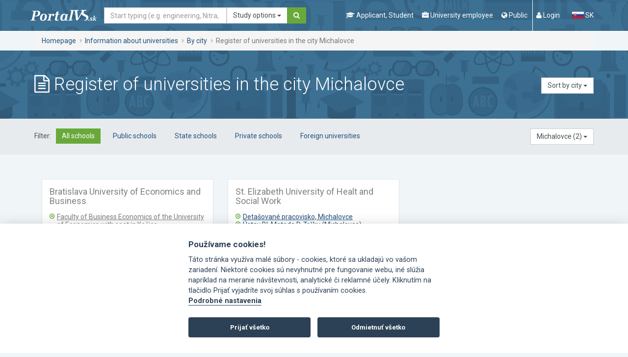

--- FILE ---
content_type: text/html; charset=utf-8
request_url: https://www.portalvs.sk/en/mesto/michalovce
body_size: 12430
content:
<!DOCTYPE html>
<html lang="en">
<head>
	<meta charset="utf-8">
	<meta name="robots" content="index, follow">
	<meta name="viewport" content="width=device-width, initial-scale=1.0">
	<title>Register of universities in the city Michalovce | Portal VS</title>
	<meta name="keywords" content="universities, the Ministry of Education, conferences, seminars, training, study programm, economics, philosophy and the humanities, medicine, healthcare, pharmaceutical and veterinary medicine, pedagogy and education, law, natural sciences, theology and religion, creative arts, military and police, architecture and construction, electrotechnology, informatics and information technology, other technical disciplines, agriculture and forestry, machine construction and engineering">
	<meta name="description" content="Overview of Slovak universities. You can save hours of searching and viewing that you would spend over every single website of the university that interests you.">
	<meta name="theme-color" content="#205078">
	<link rel="stylesheet" href="/css/divascookies_style_dark.css">
	<link rel="stylesheet" href="//fonts.googleapis.com/css?family=Roboto:400,700,300&amp;subset=latin,latin-ext">
	<link href="/css/redmond/jquery-ui-1.9.2.custom.min.css" rel="stylesheet" type="text/css" media="screen">
	<link rel="stylesheet" href="/css/bootstrap-tagsinput.css">
	<link rel="stylesheet" href="/css/style-concat.min.css?v=3">
	<link rel="stylesheet" href="/js/cookieconsent-2.8.0/src/cookieconsent.css">
	<link rel="shortcut icon" href="/favicon.ico" type="image/x-icon">
	<noscript>
		<style>.grid-sizer, .gutter-sizer { display: none !important; } .grid-col-2 li:nth-child(n) { margin-right: 2%; }</style>
	</noscript>

	<!--[if lt IE 9]><script src="https://oss.maxcdn.com/libs/respond.js/1.3.0/respond.min.js" type="text/javascript"></script><![endif]-->
	<script type="text/javascript" src="/js/lang-en.js"></script>
	<script src="/js/jquery-1.10.2.min.js"></script>
	<script type="text/javascript" src="/js/jquery-ui-1.9.2.custom.min.js"></script>
	<script type="text/javascript" src="/libs/tinymce-7.6.1/js/tinymce/tinymce.min.js"></script>

	<link rel="stylesheet" href="/css/jquery.smartbanner.css" type="text/css" media="screen">

	<!-- re-Captcha -->
	<script src='https://www.google.com/recaptcha/api.js' async defer></script>
	<script>
		function recaptchaCallback() {
			$('.send').prop("disabled", false);
			$('.recaptcha').val(1);
		}
	</script>
		<script data-cookiecategory="analytics" async src="https://www.googletagmanager.com/gtag/js?id=G-NDHXS8W79S"></script>
		<script type="text/plain" data-cookiecategory="analytics">
			<!-- Google tag (gtag.js) -->
				window.dataLayer = window.dataLayer || [];
				function gtag(){dataLayer.push(arguments);}
				gtag('js', new Date());
				gtag('config', 'G-NDHXS8W79S');
		</script>
        <script type="text/plain" data-cookiecategory="analytics">
            (function(c,l,a,r,i,t,y){
                c[a]=c[a]||function(){(c[a].q=c[a].q||[]).push(arguments)};
                t=l.createElement(r);t.async=1;t.src="https://www.clarity.ms/tag/"+i;
                y=l.getElementsByTagName(r)[0];y.parentNode.insertBefore(t,y);
            })(window, document, "clarity", "script", "tcoqv14ax8");
        </script>
	
</head>
<body id="top">

	<a href="#main-content" class="sr-only">Go to content</a>
	<div class="wrapper">
		
		<div role="navigation" class="navbar navbar-default">
			<div class="container">
			<div class="navbar-header"><strong class="logo"><a class="navbar-brand" href="/en/"><img src="/images/logo.png" alt="PortalVS logo"></a></strong></div>
			<!-- /.navbar-header -->
			<form method="GET" action="/en/hladat" accept-charset="UTF-8" role="search" novalidate class="navbar-form navbar-left" onsubmit="return searchFormSubmit();">
				<div class="form-group">
					<label for="search-navigation" class="sr-only">Search</label>
					<div class="input-group">
						<input type="text" name="search" placeholder="Start typing (e.g. engineering, Nitra, Zilinska univerzita, STU...)" id="search-navigation" class="form-control navbar-search-input">
						<div class="input-group-btn">
							<button type="button" class="btn btn-default dropdown-toggle" data-toggle="dropdown" aria-haspopup="true" aria-expanded="false">
								<span id="search-in-btn-text"></span> 
								<span class="caret"></span>
							</button>
							<ul class="dropdown-menu" id="search-in-list">
							<li class="active"><a data-id="portalvs">Study options</a></li> 
							<li><a data-id="regzam">Employees</a></li>
							<li><a data-id="conferences">Conferences</a></li>
							<li><a data-id="calendar">Calendar of Events</a></li>
							</ul>
							<input type="hidden" value="portalvs" name="in" id="search-in-input"> 
						</div>
						<!-- /btn-group -->
						<span class="input-group-btn"><button type="submit" class="btn btn-secondary"><i class="fa fa-search"><span class="sr-only">Search</span></i></button></span>
					</div>
					<!-- /.input-group -->
				</div>
				<!-- /.form-group -->
<script type="text/javascript">
		var hasRegzamResults = false;

		function searchFormSubmit()
		{
			var id = $('#search-in-list li.active a').data('id');
			if (id == 'regzam') {
				if (!hasRegzamResults) {
					hasRegzamResults = $('input[name="search"]').val();
				}
				window.location.href = "https://www.portalvs.sk/regzam/?do=filterForm-submit&surname=" + hasRegzamResults + "&sort=surname&employment_state=yes&filter=Vyh%C4%BEada%C5%A5";
				return false;
			}

			return true;
		}

		$(function() {

			$.widget( "custom.catcomplete", $.ui.autocomplete, {
				options: {
					highlightClass: "ui-state-highlight",
					showOnCat: 4
				},

				_create: function() {
					this._super();
					this.widget().menu( "option", "items", "> :not(.ui-autocomplete-category)" );
				},
				_renderMenu: function( ul, items ) {
					var that = this,
					currentCategory = "",
					i = 0,
					show = true,
					ine = 0,
					len = items.length;

					$.each( items, function( index, item ) {
						var li;

						if (item.category == "Register zamestnancov") {
							hasRegzamResults = that.term;
						}

						if ( item.category != currentCategory ) {
							if(index != 0) {
								if(i > that.options.showOnCat) {
									ul.append( "<li class='ui-autocomplete-category'><div class='text-center text-muted ptb10'><small class='autoshowmore' data-cat='i"+ine+"'>"+"More results"+"</small></div></li>" );
								}
								ul.append( "<li class='ui-autocomplete-category'><span></span></li>" );
								ul.append( "<li class='ui-autocomplete-category text-muted ptb10'>" + item.category + "</li>" );
							}
							if(index == 0) {
								ul.append( "<li class='ui-autocomplete-category text-muted pb10'>" + item.category + "</li>" );
							}
							currentCategory = item.category;
							ine = index;
							i = 0;
						}

						if (i >= that.options.showOnCat) {
							show = false;
						}
						else {
							show = true;
						}

						li = that._renderItemData( ul, item, show, ine );
						if ( item.category ) {
							li.attr( "aria-label", item.category + " : " + item.label );
						}

						if ( index == len - 1) {
							if (i >= that.options.showOnCat) {
								if (item.category == "Register zamestnancov") {
									ul.append( "<li class='ui-autocomplete-category'><div class='text-center text-muted ptb10'><a class='autoshowmore' data-cat='i"+ine+"' href=\"https://www.portalvs.sk/regzam/?do=filterForm-submit&surname=" + that.term + "&sort=surname&employment_state=yes&filter=Vyh%C4%BEada%C5%A5\">"+"More results"+"</a></div></li>" );
								}
								else {
									ul.append( "<li class='ui-autocomplete-category'><div class='text-center text-muted ptb10'><small class='autoshowmore' data-cat='i"+ine+"'>"+"More results"+"</small></div></li>" );
								}
							}
						}

						i++;
					});
				},
				_renderItemData: function( ul, item, show, ine ) {
					return this._renderItem( ul, item, show, ine ).data( "ui-autocomplete-item", item );
				},

				_renderItem: function( ul, item, show, ine ) {
					 var re = new RegExp( "(" + this.term + ")", "gi" ),
					 cls = this.options.highlightClass,
					 template = "<span class='" + cls + "'>$1</span>",
					 label = item.label.replace( re, template );

					 var form = '';
					 if (item.form == 1) {
						form = 'denná';
					}
					if (item.form == 2) {
						form = 'externá';
					}
					if (item.acr || item.city) {
						var languages = '';
						if (item.languages.length > 0) {
							$.each(item.languages, function(index, value){
								languages = ', '+value.name;
							});
						}

						label = '<div class="row"><div class="col-md-6">'+label+' <br><small>('+form+', '+item.title_name+languages+')</small></div><div class="col-md-3">'+item.acr+'</div><div class="col-md-3">'+item.city+'</div></div>';
					}

					if (!show) {
						li = $( "<li/>" ).addClass('hide i'+ine).appendTo( ul );
					}
					else {
						li = $( "<li/>" ).appendTo( ul );
					}

					$( "<a/>" ).attr( "href", item.url + '?from=suggestion&from_category=' + $('#search-in-list li.active a').data('id') + '&keyword=' + this.term ).html( label ).appendTo( li ); // tuto treba doplnit miesto mriezky url na hladat
					return li;
				}
			});

			$(document).on('click', '.autoshowmore', function(){
				var dclass = $(this).data('cat');


				$('.'+dclass).each(function(){
					$(this).addClass('ui-menu-item').removeClass('hide');
				});

				$(this).remove();
			});


			$( "#search, #search-navigation" ).catcomplete({
				delay: 500,
				highlightClass: 'bold',
				source: function (request, response) {
					$.get("/en/hladat/ajax-suggestion", {
						search: request.term,
						type: $('#search-in-input').val(),
						inArchive: false
					}, function (data) {
						// assuming data is a JavaScript array such as
						// ["one@abc.de", "onf@abc.de","ong@abc.de"]
						// and not a string
						response(data);
					});
				},
				open: function( event, ui ) {
					$('.hide.ui-menu-item').removeClass('ui-menu-item');
				},
				select: function( event, ui ) {
					window.location.href = ui.item.url;
				}
			});
			setActiveSearchIn();

			$(document).on('click', '#search-in-list a', function(){
				$('#search-in-list li').removeClass('active');
				$(this).closest('li').addClass('active');
				setActiveSearchIn();
			});

			function setActiveSearchIn() {
				var active = $('#search-in-list li.active'),
					form = active.closest('form'),
					activeA = active.find('a'),
					id = activeA.data('id'),
					value = activeA.text();

				$('#search-in-input').val(id);
				$('#search-in-btn-text').text(value);

				switch(id) {
					case 'conferences':
						form.attr('action', "/en/konferencie-a-seminare");
						break;

					case 'eLearning':
						form.attr('action', "/en/evzdelavanie");
						break;

					case 'portalvs':
						form.attr('action', "/en/hladat");
						break;

					case 'calendar':
						form.attr('action', "/en/kalendar");
						break;
				}
			}
		});
		</script>
			</form>
			<div class="navbar-wrapper navbar-right">
				<ul class="nav-header">
				<!-- <li><span class="sr-only">Navigation</span>
					<ul class="nav-favorite">
						<li><a n:href="ElektronickaPrihlaska:">Application to university</a></li>
						<li><a n:href=":Front:Projekty:">Projects</a></li>
					</ul>
				</li> -->
				<li><span class="sr-only">Navigation</span>
					<ul class="nav-lead">
						<li class="navigation-mobile-wrapper">
							<a href="#" data-toggle="modal" data-target="#modal-navigation-mobile">
								<i class="fa fa-navicon"></i>
								<span class="nav-lead-text">Menu</span>
							</a>
						</li>
						<!-- /.navigation-mobile-wrapper -->

						<li>
							<a href="#" data-toggle="modal" data-target="#modal-navigation-student">
								<i class="fa fa-graduation-cap"></i>
								<span class="nav-lead-text">Applicant, Student</span>
							</a>
						</li>
						<li>
							<a href="#" data-toggle="modal" data-target="#modal-navigation-employee">
								<i class="fa fa-briefcase"></i>
								<span class="nav-lead-text">University employee</span>
							</a>
						</li>
						<li>
							<a href="#" data-toggle="modal" data-target="#modal-navigation-public">
								<i class="fa fa-globe"></i>
								<span class="nav-lead-text">Public</span>
							</a>
						</li>

							<li class="nav-lead-divided-left">
								<a href="#" data-toggle="modal" data-target="#modal-login"><i class="fa fa-user"></i> <span class="nav-lead-text">Login</span></a>
							</li>
					</ul>
				</li>
				<li><span class="sr-only">Change page language</span>
					<ul class="nav-lang">
						<li>
							<a href="/sk/mesto/michalovce">
								<img src="/images/icons/flag-sk.png" alt="Slovak flag">
								SK
							</a>
						</li>
						<li class="active sr-only">
							<a href="/en/mesto/michalovce">
								<img src="/images/icons/flag-en.png" alt="English flag">
								EN
							</a>
						</li>
					</ul>
				</li>
				</ul>
				<!-- /.nav-header -->
			</div>
			<!-- /.navbar-wrapper navbar-right -->
			</div>
			<!-- /.container -->
		</div>
		<!-- /.navbar navbar-default -->
		<div class="full-width">
			<div class="container">
				<div class="row">
				<div class="col-md-12">
					<ol class="breadcrumb">
						<li><a href="/en/">Homepage</a></li>
						<li><a href="/en/informacie-o-vysokych-skolach">Information about universities</a></li>
						<li><a href="/en/mesto">By city</a></li>
						<li class="active">Register of universities in the city Michalovce</li>
					</ol>
					<!-- /.breadcrumb -->
				</div>
				<!-- /.col-md-12 -->
				</div>
				<!-- /.row -->
			</div>
			<!-- /.container -->
		</div>
		<!-- /.full-width -->
		
		<div id="main-content" class="main-content">

<div class="full-width full-width-secondary full-width-page-title">
	<div class="container">
		<div class="row">
		<div class="col-md-12">
			<h1 class="h1"><i class="fa fa-file-text-o"></i> Register of universities
						in the city Michalovce
				<div class="dropdown pull-right">
				<a id="university-list-sort-order" data-target="#" href="#" data-toggle="dropdown" aria-haspopup="true" role="button" aria-expanded="false" class="btn btn-default">
							Sort by city
					<span class="caret"></span>
				</a>
				<ul role="menu" aria-labelledby="university-list-sort-order" class="dropdown-menu">
					<li><a href="/en/informacie-o-vysokych-skolach/podla-abecedy">By alphabet</a></li>
					<li><a href="/en/informacie-o-vysokych-skolach/podla-navstevnosti">By traffic</a></li>
					<li class="active"><a href="/en/mesto">By city</a></li>
					<li><a href="/en/informacie-o-vysokych-skolach/podla-poctu-studentov">By number of students</a></li>
				</ul>
				</div><!-- /.dropdown pull-right --></h1>
		</div>
		<!-- /.col-md-12 -->
		</div>
		<!-- /.row -->
	</div>
	<!-- /.container -->
	</div>
	<!-- /.full-width full-width-secondary full-width-page-title -->
	<div class="full-width full-width-tertiary section section-sm actuality-filter">
		<div class="container">
			<div class="row">
				<div class="col-md-12">
					<div class="media pull-left">
						<div class="media-left media-middle">
							Filter:
						</div>
						<div class="media-left">
							<ul class="nav nav-inline">
								<li class="active"><a href="#" class="changeType" data-type="all">All schools</a></li>
								<li><a href="#" class="changeType" data-type="2">Public schools</a></li>
								<li><a href="#" class="changeType" data-type="1">State schools</a></li>
								<li><a href="#" class="changeType" data-type="3">Private schools</a></li>
								<li><a href="#" class="changeType" data-type="4">Foreign universities</a></li>
							</ul>
						</div>
					</div>
					<div class="dropdown pull-right"><a id="university-list-sort-order" data-target="#" href="#" data-toggle="dropdown" aria-haspopup="true" role="button" aria-expanded="false" class="btn btn-default"><span id="put-active">Choose city</span> <span class="caret"></span></a>
						<ul role="menu" aria-labelledby="university-list-sort-order" class="dropdown-menu mh300 overflow-y-scroll find-active">
							<li><a href="/en/mesto">All cities (59)</a></li>
									<li><a href="/en/mesto/banska-bystrica">Banská Bystrica (4)</a></li>
									<li><a href="/en/mesto/banska-stiavnica">Banská Štiavnica (1)</a></li>
									<li><a href="/en/mesto/bratislava">Bratislava (15)</a></li>
									<li><a href="/en/mesto/dubnica-nad-vahom">Dubnica nad Váhom (2)</a></li>
									<li><a href="/en/mesto/komarno">Komárno (1)</a></li>
									<li><a href="/en/mesto/kosice">Košice (7)</a></li>
									<li><a href="/en/mesto/liptovsky-mikulas">Liptovský Mikuláš (1)</a></li>
									<li><a href="/en/mesto/martin">Martin (1)</a></li>
									<li class="active"><a href="/en/mesto/michalovce">Michalovce (2)</a></li>
									<li><a href="/en/mesto/nitra">Nitra (3)</a></li>
									<li><a href="/en/mesto/nove-zamky">Nové Zámky (1)</a></li>
									<li><a href="/en/mesto/partizanske">Partizánske (1)</a></li>
									<li><a href="/en/mesto/piestany">Piešťany (1)</a></li>
									<li><a href="/en/mesto/poprad">Poprad (1)</a></li>
									<li><a href="/en/mesto/presov">Prešov (4)</a></li>
									<li><a href="/en/mesto/puchov">Púchov (1)</a></li>
									<li><a href="/en/mesto/roznava">Rožnava (1)</a></li>
									<li><a href="/en/mesto/ruzomberok">Ružomberok (1)</a></li>
									<li><a href="/en/mesto/skalica">Skalica (1)</a></li>
									<li><a href="/en/mesto/sladkovicovo">Sládkovičovo  	 (1)</a></li>
									<li><a href="/en/mesto/spisske-podhradie">Spišské Podhradie (1)</a></li>
									<li><a href="/en/mesto/tatranska-javorina">Tatranská Javorina (1)</a></li>
									<li><a href="/en/mesto/trencin">Trenčín (1)</a></li>
									<li><a href="/en/mesto/trnava">Trnava (3)</a></li>
									<li><a href="/en/mesto/zvolen">Zvolen (1)</a></li>
									<li><a href="/en/mesto/zilina">Žilina (2)</a></li>
						</ul>
					</div>
					<!-- /.dropdown pull-right -->
				</div>
				<!-- /.col-md-12 -->
			</div>
			<!-- /.row -->
		</div>
		<!-- /.container -->
	</div>
	<div class="container mt50">

	<div class="row">
		<div class="col-sm-12 city-layout">
	        <ul class="list-unstyled list-university row grid">
	        		<li class="col-sm-4 grid-item uni-item" data-type="2">
						<div class="panel panel-primary">
							<div class="panel-body">
								<a style="color:gray" class="element-block text-default" href="/en/vysoka-skola/ekonomicka-univerzita-v-bratislave"><span class="h4">Bratislava University of Economics and Business</span></a>
							</div>
								<ul class="list-unstyled">
								    <li class="col-sm-12">
								    	<div class="pl15 prelative">
								    	<small class="pabsolute l0 t0"><i class="fa fa-dot-circle-o green-ico"></i></small><a style="color:gray" href="/en/fakulta/podnikovohospodarska-fakulta-kosice">Faculty of Business Economics of the University of Economics with seat in Košice</a>
								    			<div class="pl15 prelative">
									    			<small class="pabsolute l0 t0">
									    				<i class="fa fa-dot-circle-o green-ico"></i>
									    			</small>
									    			<a href="/en/miesto-studia/pedagogicke-pracovisko-michalovce">Training Centre, Michalovce</a>
									    		</div>
										</div>
									</li>
									<div class="clearfix"></div>
								</ul>
							<div class="mb15"></div>
						</div>
					</li>
	        		<li class="col-sm-4 grid-item uni-item" data-type="3">
						<div class="panel panel-primary">
							<div class="panel-body">
								<a style="color:gray" class="element-block text-default" href="/en/vysoka-skola/vysoka-skola-zdravotnictva-a-socialnej-prace-sv-alzbety-v-bratislave"><span class="h4">St. Elizabeth University of Healt and Social Work</span></a>
							</div>
							    <ul class="list-unstyled">
							    	<li class="col-sm-12">
									   	<div class="pl15 prelative"><small class="pabsolute l0 t0"><i class="fa fa-dot-circle-o green-ico"></i></small><a href="/en/miesto-studia/detasovane-pracovisko-michalovce">Detašované pracovisko, Michalovce</a></div>
									</li>
									<div class="clearfix"></div>
								</ul>
							    <ul class="list-unstyled">
							    	<li class="col-sm-12">
									   	<div class="pl15 prelative"><small class="pabsolute l0 t0"><i class="fa fa-dot-circle-o green-ico"></i></small><a href="/en/miesto-studia/ustav-bl-metoda-d-trcku-michalovce">Ústav Bl. Metoda D. Trčku (Michalovce)</a></div>
									</li>
									<div class="clearfix"></div>
								</ul>
							<div class="mb15"></div>
						</div>
					</li>
				<li class="col-sm-4 grid-sizer">&nbsp;</li>
	        </ul>
	    </div>
	</div>
</div>
<!-- /.container -->
		</div>
		<!-- /#main-content /.main-content main-content-home -->
	</div>
	<!-- /.wrapper -->
	<div class="infobar infobar-favorite" id="favorite-list" style="display: none;">
		<a href="#" data-target=".infobar-favorite" class="infobar-trigger toggle-visible"><span class="sr-only">Show my selection</span></a>
		<div class="infobar-inner">
		<h2 class="h1">My choice</h2>
		<ul class="list-unstyled list-infobar-favorite">
		</ul>
		</div>
	</div>


	<div id="modal-login" tabindex="-1" role="dialog" aria-labelledby="modal-label-login" aria-hidden="true" class="modal fade">
		<div class="modal-dialog modal-lg modal-primary">
		<div class="modal-content">
			<div class="modal-header">
				<button type="button" data-dismiss="modal" class="close"><span aria-hidden="true"><i class="fa fa-times"></i></span><span class="modal-close-label">Close</span></button>
				<h4 id="modal-label-login" class="modal-title">Login</h4>
			</div>
			<!-- /.modal-header -->
			<div class="modal-body">
			<ul role="tablist" class="nav nav-tabs nav-tabs-secondary">
				<li class="active"><a href="#form-login" role="tab" data-toggle="tab">Login</a></li>
				<li><a href="#form-reminder" role="tab" data-toggle="tab">Forgotten Password</a></li>
			</ul>
			<div class="well">
				<div class="tab-content">
				<div id="form-login" class="tab-pane fade in active">
					<h5 class="h3">Login</h5>
					<p>In case, that you do not remember the password to log in, you can have it <a href="#form-reminder" role="tab" data-toggle="tab">regenerate</a>. If you are already registered but do not remember what username you used to register, please contact <a href="/en/kontakty">HelpDesk</a>.</p>
					<p>Within the Portals VS you can use a single username and password. If there was a duplication of registration, it is necessary to immediately contact the administrator of Portal VS: <a href="mailto:helpdesk@portalvs.sk">helpdesk@portalvs.sk</a> (in the case of problems with KEGA projects: <a href="mailto:kega@portalvs.sk">kega@portalvs.sk</a>), which cancels the second registration because system errors could occur.</p>
					<form id="modalSignInForm" method="POST" action="/en/uzivatel" accept-charset="UTF-8" class="mt50">
					<div class="row">
						<div class="col-md-4">
						<div class="form-group">
							<label for="user" class="sr-only">Your e-mail</label>
							<input type="text" name="user" placeholder="Your e-mail" required id="user" class="form-control">
						</div>
						</div>
						<div class="col-md-4">
						<div class="form-group">
							<label for="password" class="sr-only">Your password</label>
							<input type="password" name="password" placeholder="Your password" required id="password" class="form-control">
						</div>
						</div>
						<div class="col-md-4">
						<div class="form-group">
							<input type="hidden" name="logintype" value="login">
							<input type="submit" name="btnSubmit" value="Login" class="btn btn-secondary btn-block">
						</div>
						</div>
					</div>
					</form>
				</div>
				<!-- /#form-login /.tab-pane fade in active -->
				<div id="form-reminder" class="tab-pane fade">
					<h5 class="h3">Portál vysokých škôl - forgotten password</h5>
					<p>Enter your username, information to change your password will be send to your email.</p>
					<p>
						If you're not sure what email you used to call the contact HelpDesk Portal VS. Contact:
						<strong>037/641 4881 <span class="text-normal">(7.30 - 15.30 h.)</span>, 0911 154 882, 0910 288 664</strong>
						or write to e-mail <a href="mailto:helpdesk@portalvs.sk">helpdesk@portalvs.sk</a>.
						After checking your personal data operator sends a new password by e-mail or SMS to a mobile phone number.
					</p>
					<form class="mt50" action="/en/zabudnute-heslo" method="post" novalidate="novalidate" id="frm-forgottenPasswordForm">
						<p class="text-warning text-upper"></p>
						<div class="row">
							<div class="col-md-8">
							<div class="form-group">
								<label class="sr-only" for="frm-forgottenPasswordForm-username">Username:</label>
								<input placeholder="Login e-mail used for registration." class="form-control" type="text" name="username" id="frm-forgottenPasswordForm-username" required data-nette-rules='[{"op":":filled","msg":"Enter username."}]'>
							</div>
							</div>
							<div class="col-md-4">
							<div class="form-group">
								<input value="Send" class="btn btn-secondary btn-block" type="submit" name="send">
							</div>
							</div>
						</div>
<input type="hidden" name="_do" value="forgottenPasswordForm-submit">					</form>
				</div>
				<!-- /#form-reminder /.tab-pane fade -->
				</div>
				<!-- /.tab-content -->
			</div>
			<p class="text-center">No account yet? <a href="/en/registracia">Create it</a>.</p>
			</div>
			<!-- /.modal-body -->
		</div>
		<!-- /.modal-content -->
		</div>
		<!-- /.modal-dialog modal-lg modal-primary -->
	</div>
	<!-- /#modal-login /.modal fade -->

	<div id="modal-navigation-student" tabindex="-1" role="dialog" aria-labelledby="modal-label-navigation" aria-hidden="true" class="modal fade">
		<div class="modal-dialog modal-lg modal-primary">
		<div class="modal-content">
			<div class="modal-header">
				<button type="button" data-dismiss="modal" class="close">
					<span aria-hidden="true">
						<i class="fa fa-times"></i>
					</span>
					<span class="modal-close-label">Close</span>
				</button>
				<h4 id="modal-label-navigation" class="modal-title sr-only">Menu</h4>
			</div>
			<!-- /.modal-header -->
			<div class="modal-body">
				<ul class="nav-modal clearfix">
					<li>
						<i class="fa fa-graduation-cap"></i>
						<strong>Applicant, Student</strong>
						<hr>
					</li>
					<li><a accesskey="1" href="/en/informacie-o-vysokych-skolach?from=menu1">Register of universities</a></li>
					<li ><a href="/en/stipendia?from=menu1">Scholarships</a></li>
					<li><a href="/en/studijne-odbory?from=menu1">Fields of study</a></li>
					<li><a href="/en/hladat?from=menu1">Study programmes</a></li>
					<li><a accesskey="2" href="/en/o-centralnej-elektronickej-prihlaske?from=menu1">Application to university</a></li>

					<li><a accesskey="3" href="/en/terminy?from=menu1">Deadlines</a></li>
					<li><a accesskey="4" href="/en/poplatky?from=menu1">Fees and tuition fees</a></li>

					<li><a href="/en/rating?from=menu1">Teachers assessment</a></li>
					<li><a accesskey="8" href="/en/aktuality?from=menu1">News</a></li>
					<li><a accesskey="8" href="/en/kalendar?from=menu1">Calendar of Events</a></li>
					<li><a href="/en/dotaznik?from=menu1">Questionnaire</a></li>
					<li><a accesskey="9" title="FAQ, glossary, contacts, ..." href="/en/helpdesk?from=menu1">HelpDesk</a></li>
					<li><a href="/en/posielajte-mi-novinky?from=menu1">News by email</a></li>
				</ul>
			</div>
			<!-- /.modal-body -->
		</div>
		<!-- /.modal-content -->
		</div>
		<!-- /.modal-dialog modal-lg modal-primary -->
	</div>
	<!-- /#modal-navigation-student /.modal fade -->

	<div id="modal-navigation-employee" tabindex="-1" role="dialog" aria-labelledby="modal-label-navigation" aria-hidden="true" class="modal fade">
		<div class="modal-dialog modal-lg modal-primary">
		<div class="modal-content">
			<div class="modal-header">
				<button type="button" data-dismiss="modal" class="close">
					<span aria-hidden="true">
						<i class="fa fa-times"></i>
					</span>
					<span class="modal-close-label">Close</span>
				</button>
				<h4 id="modal-label-navigation" class="modal-title sr-only">Menu</h4>
			</div>
			<!-- /.modal-header -->
			<div class="modal-body">
				<ul class="nav-modal clearfix">
					<li>
						<i class="fa fa-briefcase"></i>
						<strong>University employee</strong>
						<hr>
					</li>
					<li><a href="/en/informacie-o-vysokych-skolach?from=menu2">Register of universities</a></li>
					<li><a accesskey="5" href="/en/projekty?from=menu2">KEGA projects</a></li>
					<li><a href="/en/prehlad-projektov/rozvojove?from=menu2">Developing projects</a></li>
					<li><a href="https://www.portalvs.sk/regzam/">Register of employees</a></li>

					<li><a href="/en/morho?from=menu2">Register študijných programov</a></li>

					<li><a accesskey="6" href="/en/konferencie-a-seminare?from=menu2">Conferences and seminars</a></li>
					<li><a accesskey="7" href="/en/evzdelavanie?from=menu2">E-learning</a></li>
					<li><a href="/en/publikacna-cinnost?from=menu2">Publishing activity</a></li>
					<li><a href="/en/rating?from=menu2">Teachers assessment</a></li>
					<li><a href="/en/aktuality/1?from=menu2">News</a></li>
					<li><a accesskey="8" href="/en/kalendar?from=menu2">Calendar of Events</a></li>
					<li><a href="/en/dotaznik/zamestnanec">Questionnaire</a></li>
					<li><a title="FAQ, glossary, contacts, ..." href="/en/helpdesk?from=menu2">HelpDesk</a></li>
					<li><a href="/en/posielajte-mi-novinky?from=menu2">News by email</a></li>
				</ul>
			</div>
			<!-- /.modal-body -->
		</div>
		<!-- /.modal-content -->
		</div>
		<!-- /.modal-dialog modal-lg modal-primary -->
	</div>
	<!-- /#modal-navigation-employee /.modal fade -->

	<div id="modal-navigation-public" tabindex="-1" role="dialog" aria-labelledby="modal-label-navigation" aria-hidden="true" class="modal fade">
		<div class="modal-dialog modal-lg modal-primary">
		<div class="modal-content">
			<div class="modal-header">
				<button type="button" data-dismiss="modal" class="close">
					<span aria-hidden="true">
						<i class="fa fa-times"></i>
					</span>
					<span class="modal-close-label">Close</span>
				</button>
				<h4 id="modal-label-navigation" class="modal-title sr-only">Menu</h4>
			</div>
			<!-- /.modal-header -->
			<div class="modal-body">
				<ul class="nav-modal clearfix">
					<li>
						<i class="fa fa-globe"></i>
						<strong>Public</strong>
						<hr>
					</li>
					<li><a href="/en/o-portali?from=menu3">About the portal</a></li>
					<li><a href="/en/informacie-o-vysokych-skolach?from=menu3">Register of universities</a></li>
					<li><a href="https://www.portalvs.sk/regzam/">Register of employees</a></li>
					<li><a href="/en/konferencie-a-seminare?from=menu3">Conferences and seminars</a></li>
					<li><a href="/en/evzdelavanie?from=menu3">E-learning</a></li>
					<li><a href="https://ciselniky.portalvs.sk/" target="_blank">Codelists</a></li>
					<li><a href="/en/statistika-navstevnosti?from=menu3">Statistics on page visits</a></li>
					<li><a href="/en/aktuality/1?from=menu3">News</a></li>
					<li><a accesskey="8" href="/en/kalendar?from=menu3">Calendar of Events</a></li>
					<li><a href="/en/dotaznik/verejnost">Questionnaire</a></li>
					<li><a href="/en/kontakty?from=menu3">Contacts</a></li>
					<li><a href="/en/posielajte-mi-novinky?from=menu3">News by email</a></li>
				</ul>
			</div>
			<!-- /.modal-body -->
		</div>
		<!-- /.modal-content -->
		</div>
		<!-- /.modal-dialog modal-lg modal-primary -->
	</div>
	<!-- /#modal-navigation-public /.modal fade -->

	<div id="modal-navigation-mobile" tabindex="-1" role="dialog" aria-labelledby="modal-label-navigation-mobile" aria-hidden="true" class="modal fade">
		<div class="modal-dialog modal-lg modal-primary">
		<div class="modal-content">
			<div class="modal-header">
				<button type="button" data-dismiss="modal" class="close">
					<span aria-hidden="true">
						<i class="fa fa-times"></i>
					</span>
					<span class="modal-close-label">Close</span>
				</button>
				<h4 id="modal-label-navigation-mobile" class="modal-title sr-only">Menu</h4>
			</div>
			<!-- /.modal-header -->
			<div class="modal-body">
				<ul class="nav-modal clearfix">
					<li>
						<i class="fa fa-navicon"></i>
						<strong>Menu</strong>
						<hr>
					</li>

					<li>
						<a href="#" data-dismiss="modal" data-toggle="modal" data-target="#modal-navigation-student">
							<i class="fa fa-graduation-cap"></i>
							<span class="nav-lead-text">Applicant, Student</span>
						</a>
					</li>
					<li>
						<a href="#" data-dismiss="modal" data-toggle="modal" data-target="#modal-navigation-employee">
							<i class="fa fa-briefcase"></i>
							<span class="nav-lead-text">University employee</span>
						</a>
					</li>
					<li>
						<a href="#" data-dismiss="modal" data-toggle="modal" data-target="#modal-navigation-public">
							<i class="fa fa-globe"></i>
							<span class="nav-lead-text">Public</span>
						</a>
					</li>

						<li>
							<a href="#" data-dismiss="modal" data-toggle="modal" data-target="#modal-login"><i class="fa fa-user"></i> <span class="nav-lead-text">Login</span></a>
						</li>

				</ul>
			</div>
			<!-- /.modal-body -->
		</div>
		<!-- /.modal-content -->
		</div>
		<!-- /.modal-dialog modal-lg modal-primary -->
	</div>
	<!-- /#modal-navigation-mobile /.modal fade -->

	<div class="footer">
		<div class="container">
			<div class="row">
				<div class="col-md-12 text-right">
					<ul class="nav-footer">
						<li><a href="/en/autorske-prava">Copyright</a></li>
						<li><a href="/en/ochrana-osobnych-udajov">Protection of personal data</a></li>
						<li><a href="/en/vyhlasenie-o-pristupnosti">Accessibility statement</a></li>
						<li><a href="/en/statistika-navstevnosti">Statistics on page visits</a></li>
						<li><a href="/en/mapa-stranok">Site map</a></li>
						<li>
							<a href="https://www.facebook.com/portalvs/" target="_blank">
								<i class="fa fa-facebook"></i>
								Facebook
							</a>
						</li>
						<li>
							<a href="https://www.instagram.com/portalvs.sk/" target="_blank">
								<i class="fa fa-instagram"></i>
								Instagram
							</a>
						</li>
						<li><a href="/en/rss"><i class="fa fa-rss"></i> RSS</a></li>
					</ul>
				</div>
				<p>&nbsp;</p>
				<div class="col-sm-12 text-right">
					<ul class="nav-footer">
						<li class="nav-footer-lang">
						<ul>
							<li><a href="/sk/mesto/michalovce">SK</a></li>
							<li class="active"><a href="/en/mesto/michalovce">EN</a></li>
						</ul>
						</li>
						<li><a title="Frequently Asked Questions" href="/en/casto-kladene-otazky">(FAQ) Frequently Asked Questions</a></li>
						<li><a title="Glossary" href="/en/slovnik-pojmov">Glossary</a></li>
						<li><a title="News by email" href="/en/posielajte-mi-novinky">News by email</a></li>
						<li><a title="FAQ, glossary, contacts, ..." href="/en/helpdesk">HelpDesk</a></li>
						<li><a href="/en/propagacia-a-media">Promotion and media</a></li>
						<li><a href="/en/o-portali">About the project</a></li>
						<li><a href="https://ciselniky.portalvs.sk/" target="_blank">Codelists</a></li>
						<li><a href="#" data-cc="c-settings">Cookie settings</a></li>
					</ul>
				</div>
				<p>&nbsp;</p>
				<div class="col-sm-12 text-right">
					<ul class="nav-footer">
						<li><a title="FAQ, glossary, contacts, ..." href="/en/helpdesk">Contact</a></li>
						<li>
							<a href="/en/dotaznik-spokojnosti">
								Satisfaction questionnaire
							</a>
						</li>
						<li>
							<a href="/en/chyba-na-stranke">
								Did you find an error on the page?
							</a>
						</li>
						<li><a href="#top" class="back-to-the-top">Top <i class="fa fa-chevron-circle-up"></i></a></li>
					</ul>
				</div>
			</div>
			<!-- /.row -->
		</div>
		<!-- /.container -->
	</div>
	<!-- /.footer -->

	<div class="modal fade" id="modalStarAlertAdd" tabindex="-1" role="dialog" aria-labelledby="modalStarAlertAdd">
	  <div class="modal-dialog">
	    <div class="modal-content">
	      <div class="modal-body">
		      <div class="alert alert-info" role="alert" style="margin-bottom: 0;">The program has been added to my favorites</div>
	      </div>
	      <div class="modal-footer">
	        <button type="button" class="btn btn-primary" data-dismiss="modal">Close</button>
	      </div>
	    </div><!-- /.modal-content -->
	  </div><!-- /.modal-dialog -->
	</div><!-- /.modal -->
	<div class="modal fade" id="modalStarAlertRemove" tabindex="-1" role="dialog" aria-labelledby="modalStarAlertRemove">
	  <div class="modal-dialog">
	    <div class="modal-content">
	      <div class="modal-body">
		      <div class="alert alert-warning" role="alert" style="margin-bottom: 0;">The program has been removed from favorites</div>
	      </div>
	      <div class="modal-footer">
	        <button type="button" class="btn btn-primary" data-dismiss="modal">Close</button>
	      </div>
	    </div><!-- /.modal-content -->
	  </div><!-- /.modal-dialog -->
	</div><!-- /.modal -->

	<script src="/js/bootstrap-tagsinput.min.js"></script>
	<script src="/js/masonry.pkgd.js"></script>
	<script src="/js/jquery.divascookies-0.6.min.js"></script>
	<script src="/js/scripts-concat.min.js"></script>
	<script src="/js/script.js"></script>
	<script src="/js/main.js"></script>
	<script src="/js/ajax.js"></script>
	<script type="text/javascript">
		let castlePk = "pk_yzo7PLbSTiZaphTSSuHsh1NsDM1M1XC4";
	</script>
    <script type="module" src="/js/castle/castle.init.js?v.2"></script>

	<script src="/js/jquery.smartbanner.js"></script>
	<script type="text/javascript">
		$.smartbanner({ title: 'Portál VŠ', author: ' ', price: 'ZADARMO', inGooglePlay: 'v Google Play', layer: false, button: 'VIAC INFO', appStoreLanguage: 'sk', daysReminder: 30, icon: '/images/pvs-app.png' });
	</script>

	<script type="text/javascript">
		$('.nav-tabs-stacked-sm a').on('shown.bs.tab', function(e) {

			var scrollOffset = $(e.target.hash).offset().top,
					viewPortWidth = $(document).width();

			if (viewPortWidth <= 767) {
				$("html, body").animate({
					scrollTop: scrollOffset
				}, 300);
			}

		});
	</script>


	<script type="text/javascript">
		$(document).on('hidden.bs.modal', function (event) {
			if ($('.modal:visible').length) {
				$('body').addClass('modal-open');
			} else {
				$('body').css('padding-right', 0);
			}
		});
	</script>

	<script type="text/javascript">
		(function($) {
			$('.js-sidebar-collapse-trigger').on('click', function(e) {
				var self = $(this),
						triggerLabel = self.find('.nav-aside-text'),
						collapsibleWrapper = $('.js-sidebar-collapse-wrapper');

				self.find('.fa').toggleClass('fa-caret-left fa-caret-right')
				self.blur();

				collapsibleWrapper.toggleClass('collapsed');

				if (collapsibleWrapper.hasClass('collapsed')) {
					triggerLabel.text('Zobraziť navigáciu');
				} else {
					triggerLabel.text('Skryť navigáciu');
				}
			});
		})($);
	</script>

	<script type="text/javascript">

    $(document).ready(function() {

    tinyMCE.init({
        selector: "textarea.textarea-editor",
        language : "sk",
        plugins : [ "link", "lists", "advlist", "charmap", "code", "fullscreen" ],
        paste_as_text: true,
        fix_list_elements : true,
        entity_encoding : "raw",
        element_format : "xhtml",
        elementpath: false,
        browser_spellcheck: true,
        resize: true,
        menubar : false,
        block_formats: 'Paragraph=p;Heading 4=h4',
        valid_elements : "a[href|target|title],strong/b,em/i,p,br,ul[style],ol[style],li,h4",
        toolbar: "bold italic formatselect | bullist numlist outdent indent link unlink | undo redo cut copy paste pastetext removeformat | charmap code fullscreen",
        relative_urls : false,
        remove_script_host : true
    });
    });
	</script>

	<script defer src="/js/cookieconsent-2.8.0/dist/cookieconsent.js"></script>
	<script defer src="/js/cookieconsent-2.8.0/cookieconsent-init.js"></script>

	<script>
function mason() {
	$('.grid').masonry({
		itemSelector: '.grid-item',
		columnWidth: '.grid-sizer',
		percentPosition: true
	});
}
$(document).ready(function() {

	mason();	

	$(document).on('click', '.changeType', function(){
		var type = $(this).data('type');

		$('.city-layout').show();
		$('.changeType').parent().removeClass('active');
		$(this).parent().addClass('active');

		if(type == 'all') {
			$('.list-university li.uni-item').show();
		}
		else {
			$('.list-university li.uni-item').hide();
			$('.list-university li.uni-item[data-type="'+type+'"]').show();

			if($('.city-layout').length) {
				$('.city-layout').each(function(){
					var visabled = $(this).find('ul').children('li:visible').length;

					if(visabled == 0) {
						$(this).hide();
					}
				});
			}
		}

		$('.grid').masonry('layout');
		return false;
	});

	var activeli = $('.find-active li.active');

	if(activeli) {
		var activetext = activeli.text();
		$('#put-active').text(activetext);
		console.log(activetext);
	}

});
</script>

</body>
</html>


--- FILE ---
content_type: application/javascript
request_url: https://www.portalvs.sk/js/script.js
body_size: 3767
content:

jQuery(function($){
	$.datepicker.regional['sk'] = {
		closeText: 'Zavrieť',
		prevText: 'Predchádzajúci',
		nextText: 'Nasledujúci',
		currentText: 'Dnes',
		monthNames: ['Január','Február','Marec','Apríl','Máj','Jún', 'Júl','August','September','Október','November','December'],
		monthNamesShort: ['Jan','Feb','Mar','Apr','Máj','Jún', 'Júl','Aug','Sep','Okt','Nov','Dec'],
		dayNames: ['Nedeľa','Pondelok','Utorok','Streda','Štvrtok','Piatok','Sobota'],
		dayNamesShort: ['Ned','Pon','Uto','Str','Štv','Pia','Sob'],
		dayNamesMin: ['Ne','Po','Ut','St','Št','Pia','So'],
		weekHeader: 'Ty',
		dateFormat: 'dd.mm.yy',
		firstDay: 1,
		isRTL: false,
		showMonthAfterYear: false,
		yearSuffix: ''};
	$.datepicker.setDefaults($.datepicker.regional['sk']);
});



/**
 * Cookie plugin
 *
 * Copyright (c) 2006 Klaus Hartl (stilbuero.de)
 * Dual licensed under the MIT and GPL licenses:
 * http://www.opensource.org/licenses/mit-license.php
 * http://www.gnu.org/licenses/gpl.html
 *
 */

/**
 * Create a cookie with the given name and value and other optional parameters.
 *
 * @example $.cookie('the_cookie', 'the_value');
 * @desc Set the value of a cookie.
 * @example $.cookie('the_cookie', 'the_value', { expires: 7, path: '/', domain: 'jquery.com', secure: true });
 * @desc Create a cookie with all available options.
 * @example $.cookie('the_cookie', 'the_value');
 * @desc Create a session cookie.
 * @example $.cookie('the_cookie', null);
 * @desc Delete a cookie by passing null as value. Keep in mind that you have to use the same path and domain
 *       used when the cookie was set.
 *
 * @param String name The name of the cookie.
 * @param String value The value of the cookie.
 * @param Object options An object literal containing key/value pairs to provide optional cookie attributes.
 * @option Number|Date expires Either an integer specifying the expiration date from now on in days or a Date object.
 *                             If a negative value is specified (e.g. a date in the past), the cookie will be deleted.
 *                             If set to null or omitted, the cookie will be a session cookie and will not be retained
 *                             when the the browser exits.
 * @option String path The value of the path atribute of the cookie (default: path of page that created the cookie).
 * @option String domain The value of the domain attribute of the cookie (default: domain of page that created the cookie).
 * @option Boolean secure If true, the secure attribute of the cookie will be set and the cookie transmission will
 *                        require a secure protocol (like HTTPS).
 * @type undefined
 *
 * @name $.cookie
 * @cat Plugins/Cookie
 * @author Klaus Hartl/klaus.hartl@stilbuero.de
 */

/**
 * Get the value of a cookie with the given name.
 *
 * @example $.cookie('the_cookie');
 * @desc Get the value of a cookie.
 *
 * @param String name The name of the cookie.
 * @return The value of the cookie.
 * @type String
 *
 * @name $.cookie
 * @cat Plugins/Cookie
 * @author Klaus Hartl/klaus.hartl@stilbuero.de
 */
jQuery.cookie = function(name, value, options) {
    if (typeof value != 'undefined') { // name and value given, set cookie
        options = options || {};
        if (value === null) {
            value = '';
            options.expires = -1;
        }
        var expires = '';
        if (options.expires && (typeof options.expires == 'number' || options.expires.toUTCString)) {
            var date;
            if (typeof options.expires == 'number') {
                date = new Date();
                date.setTime(date.getTime() + (options.expires * 24 * 60 * 60 * 1000));
            } else {
                date = options.expires;
            }
            expires = '; expires=' + date.toUTCString(); // use expires attribute, max-age is not supported by IE
        }
        // CAUTION: Needed to parenthesize options.path and options.domain
        // in the following expressions, otherwise they evaluate to undefined
        // in the packed version for some reason...
        var path = options.path ? '; path=' + (options.path) : '';
        var domain = options.domain ? '; domain=' + (options.domain) : '';
        var secure = options.secure ? '; secure' : '';
        document.cookie = [name, '=', encodeURIComponent(value), expires, path, domain, secure].join('');
    } else { // only name given, get cookie
        var cookieValue = null;
        if (document.cookie && document.cookie != '') {
            var cookies = document.cookie.split(';');
            for (var i = 0; i < cookies.length; i++) {
                var cookie = jQuery.trim(cookies[i]);
                // Does this cookie string begin with the name we want?
                if (cookie.substring(0, name.length + 1) == (name + '=')) {
                    cookieValue = decodeURIComponent(cookie.substring(name.length + 1));
                    break;
                }
            }
        }
        return cookieValue;
    }
};





function increaseFontSize() {
	var font = document.getElementById('right-column');
	font.style.fontSize = "1.2em";
}

function decreaseFontSize() 
{
	var font = document.getElementById('right-column');
	font.style.fontSize = "1em";
}

function changeTab(tab, self)
{
	$('div.tab').each(function(k, v) {
		$(v).css('display', 'none');
	});
	$('#tab_'+tab).css('display', 'block');
	if (document.getElementById('tabs-index')) {
		$('#tabs-index ul li a').each(function(k, v) {
			$(v).removeClass('active');
		});
	}
	else {
		$('#tabs ul li a').each(function(k, v) {
			$(v).removeClass('active');
		});
	}
	$(self).addClass('active');

	return false;
}

function getTips(type)
{
    if ($('#'+type).val() == '')
        return false;

    $('#box_tip_'+type).html('Prebieha vyhľadávanie...');
    $.ajax({
        type: 'POST',
        url: window.location.href,
        data: { ajax: 'getTips', type: type, search: $('#'+type).val() },
        dataType: 'html'
    }).done(function(html) {
        $('#box_tip_'+type).html(html);
    });

	return false;
}

function setTip(type, value)
{
	$('#'+type).val(value);
	$('#box_tip_'+type).html('');
	
	return false;
}

function toggleIndexSchools()
{
	if ($('#skoly').css('display') == 'none') {
		$('#skoly').css('display', '');
		$('#toggle_schools_icon').attr('src', '/images/icons/arrowd.png');
	}
	else {
		$('#skoly').css('display', 'none');
		$('#toggle_schools_icon').attr('src', '/images/icons/arrowr.png');
	}
}

function toggleWarnDiv()
{
	if ($('#warn_div').css('display') == 'none') {
		$('#warn_div').css('display', '');
		// $('#toggle_warn_div_icon').attr('src', '/images/icons/arrowbd.png');
		$('#toggle_warn_div_icon').addClass('fa-chevron-down');
		$('#toggle_warn_div_icon').removeClass('fa-chevron-right');
	}
	else {
		$('#warn_div').css('display', 'none');
		// $('#toggle_warn_div_icon').attr('src', '/images/icons/arrowbr.png');
		$('#toggle_warn_div_icon').removeClass('fa-chevron-down');
		$('#toggle_warn_div_icon').addClass('fa-chevron-right');
	}
}

function removeWizardParam(param)
{                                             
	if ($('.wizard_' + param).length == 1) {
		alert('Nie je možné odobrať posledný parameter z filtra!');
		return false;
	}
}

function addProgramToMyList(id, name, alias)
{
	var res = new Array();
	if ($.cookie('programsMyList')) {
		res = JSON.parse($.cookie('programsMyList'));
		for (a in res) {
			if (res[a].i == id) {
				alert('Program sa v zozname už nachádza!');
				return false;
			}
		}
	}
	res[res.length] = {i:id, n:name, a:alias};

	$.cookie('programsMyList', JSON.stringify(res), { expires: 30, path: '/' });

	if ($('#my_programs').css('display') == 'none')
		$('#my_programs').css('display', '');
	$('#mpl_box').append('<li id="mpl_'+id+'" style="border-left: 1px solid #999999;"><div style="float: left; width: 190px;"><a href="/sk/studijny-program/'+alias+'">'+name+'</a></div><div style="float: right; text-align: center; width: 20px; border: 0px; vertical-align: middle;"><a href="#" class="remove" onclick="return removeProgramFromMyList('+id+');"><img src="/images/icons/removesmall.png" style="visibility: hidden;" alt="odstrániť"></a></div></li>');
	return false;
}

function removeProgramFromMyList(id)
{
	var c = JSON.parse($.cookie('programsMyList'))
	var res = new Array();
	for (a in c) {
		if (c[a].i != id && c[a].i > 0) {
			res[res.length] = {i:c[a].i, n:c[a].n, a:c[a].a};
		}
	}
	$.cookie('programsMyList', JSON.stringify(res), { expires: 30, path: '/' });

	$('#mpl_'+id).remove();

	return false;
}



function showSendByEmailDialog()
{
	$('#send_by_email_div').dialog({
		height: 600,
		width: 900,
		modal: true,
		draggable: false,
		resizable: false
	});
}

function toggleCheckboxes(el, className)
{
    if ($(el).is(':checked')) {
        $('.' + className).prop('checked', true);
    }
    else {
        $('.' + className).prop('checked', false);
    }
}

function showHistory(resourceUrl)
{
    if (!$('#history-record').is(":visible")) {
        $('#history-record').show();

        $.ajax({
            method: "GET",
            url: resourceUrl
        })
            .done(function( result ) {
                $('#history-record').html(result);
            });
    }
}



$(document).ready(function() {
	// datepicker inputs
    $('input.datepicker').datepicker({ changeMonth: true, changeYear: true });
    $('input.datepicker100').datepicker({ changeMonth: true, changeYear: true, yearRange: "-100:+1" });

	// datetimepicker inputs
	//$('input.datetimepicker').datetimepicker({ changeMonth: true, changeYear: true, controlType: 'select' });

	$('#btn_send_by_email').click(function(el) {
		showSendByEmailDialog();
		el.preventDefault();
	});

	// add fragment to url in language selector
	$('.nav-lang a, .nav-footer-lang a').click(function (el) {
		if (window.location.hash) {
			el.preventDefault();
			window.location = $(this).attr('href') + window.location.hash;
		}
	});
});
